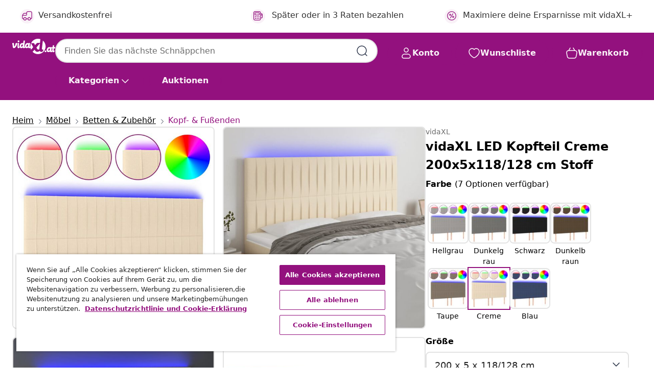

--- FILE ---
content_type: text/javascript; charset=utf-8
request_url: https://e.cquotient.com/recs/bfns-vidaxl-at/PDP-Slot-One-B?callback=CQuotient._callback3&_=1768979324309&_device=mac&userId=&cookieId=bcSfhKt6EDSYiXs2pFVRlwc9aG&emailId=&anchors=id%3A%3AM3016080%7C%7Csku%3A%3A8720287293330%7C%7Ctype%3A%3A%7C%7Calt_id%3A%3A&slotId=pdp-recommendations-slot-3&slotConfigId=PDP-Slot-Three-C&slotConfigTemplate=slots%2Frecommendation%2FeinsteinBorderedCarousel.isml&ccver=1.03&realm=BFNS&siteId=vidaxl-at&instanceType=prd&v=v3.1.3&json=%7B%22userId%22%3A%22%22%2C%22cookieId%22%3A%22bcSfhKt6EDSYiXs2pFVRlwc9aG%22%2C%22emailId%22%3A%22%22%2C%22anchors%22%3A%5B%7B%22id%22%3A%22M3016080%22%2C%22sku%22%3A%228720287293330%22%2C%22type%22%3A%22%22%2C%22alt_id%22%3A%22%22%7D%5D%2C%22slotId%22%3A%22pdp-recommendations-slot-3%22%2C%22slotConfigId%22%3A%22PDP-Slot-Three-C%22%2C%22slotConfigTemplate%22%3A%22slots%2Frecommendation%2FeinsteinBorderedCarousel.isml%22%2C%22ccver%22%3A%221.03%22%2C%22realm%22%3A%22BFNS%22%2C%22siteId%22%3A%22vidaxl-at%22%2C%22instanceType%22%3A%22prd%22%2C%22v%22%3A%22v3.1.3%22%7D
body_size: 497
content:
/**/ typeof CQuotient._callback3 === 'function' && CQuotient._callback3({"PDP-Slot-One-B":{"displayMessage":"PDP-Slot-One-B","recs":[{"id":"8720287161097","product_name":"vidaXL Taschenfederkernmatratze Mittel Creme 160x200x20 cm Stoff","image_url":"https://www.vidaxl.at/dw/image/v2/BFNS_PRD/on/demandware.static/-/Sites-vidaxl-catalog-master-sku/default/dwfdf156a2/hi-res/436/6433/2696/347674/image_2_347674.jpg","product_url":"https://www.vidaxl.at/e/vidaxl-taschenfederkernmatratze-mittel-creme-160x200x20-cm-stoff/M3015559_Dark_grey.html"},{"id":"8719883739175","product_name":"vidaXL Nachttische 2 Stk. Schwarz 30×30×40 cm Holzwerkstoff","image_url":"https://www.vidaxl.at/dw/image/v2/BFNS_PRD/on/demandware.static/-/Sites-vidaxl-catalog-master-sku/default/dwf2fe661a/hi-res/436/6392/462/800513/image_2_800513.jpg","product_url":"https://www.vidaxl.at/e/vidaxl-nachttische-2-stk.-schwarz-30%C3%9730%C3%9740-cm-holzwerkstoff/M299420_Sonoma_oak.html"},{"id":"8719883740393","product_name":"vidaXL Kleiderschrank Altholz-Optik 80x52x180 cm Holzwerkstoff","image_url":"https://www.vidaxl.at/dw/image/v2/BFNS_PRD/on/demandware.static/-/Sites-vidaxl-catalog-master-sku/default/dw5616c0c5/hi-res/436/6356/4063/800642/image_2_800642.jpg","product_url":"https://www.vidaxl.at/e/vidaxl-kleiderschrank-altholz-optik-80x52x180-cm-holzwerkstoff/M299840_Sonoma_oak.html"}],"recoUUID":"078c3b88-c3ad-49da-b8a3-2010fba3a031"}});

--- FILE ---
content_type: text/javascript; charset=utf-8
request_url: https://p.cquotient.com/pebble?tla=bfns-vidaxl-at&activityType=viewProduct&callback=CQuotient._act_callback0&cookieId=bcSfhKt6EDSYiXs2pFVRlwc9aG&userId=&emailId=&product=id%3A%3AM3016080%7C%7Csku%3A%3A8720287293330%7C%7Ctype%3A%3A%7C%7Calt_id%3A%3A&realm=BFNS&siteId=vidaxl-at&instanceType=prd&locale=de_AT&referrer=&currentLocation=https%3A%2F%2Fwww.vidaxl.at%2Fe%2Fvidaxl-led-kopfteil-creme-200x5x118128-cm-stoff%2F8720287293330.html&ls=true&_=1768979324290&v=v3.1.3&fbPixelId=518929031845320&json=%7B%22cookieId%22%3A%22bcSfhKt6EDSYiXs2pFVRlwc9aG%22%2C%22userId%22%3A%22%22%2C%22emailId%22%3A%22%22%2C%22product%22%3A%7B%22id%22%3A%22M3016080%22%2C%22sku%22%3A%228720287293330%22%2C%22type%22%3A%22%22%2C%22alt_id%22%3A%22%22%7D%2C%22realm%22%3A%22BFNS%22%2C%22siteId%22%3A%22vidaxl-at%22%2C%22instanceType%22%3A%22prd%22%2C%22locale%22%3A%22de_AT%22%2C%22referrer%22%3A%22%22%2C%22currentLocation%22%3A%22https%3A%2F%2Fwww.vidaxl.at%2Fe%2Fvidaxl-led-kopfteil-creme-200x5x118128-cm-stoff%2F8720287293330.html%22%2C%22ls%22%3Atrue%2C%22_%22%3A1768979324290%2C%22v%22%3A%22v3.1.3%22%2C%22fbPixelId%22%3A%22518929031845320%22%7D
body_size: 402
content:
/**/ typeof CQuotient._act_callback0 === 'function' && CQuotient._act_callback0([{"k":"__cq_uuid","v":"bcSfhKt6EDSYiXs2pFVRlwc9aG","m":34128000},{"k":"__cq_bc","v":"%7B%22bfns-vidaxl-at%22%3A%5B%7B%22id%22%3A%22M3016080%22%2C%22sku%22%3A%228720287293330%22%7D%5D%7D","m":2592000},{"k":"__cq_seg","v":"0~0.00!1~0.00!2~0.00!3~0.00!4~0.00!5~0.00!6~0.00!7~0.00!8~0.00!9~0.00","m":2592000}]);